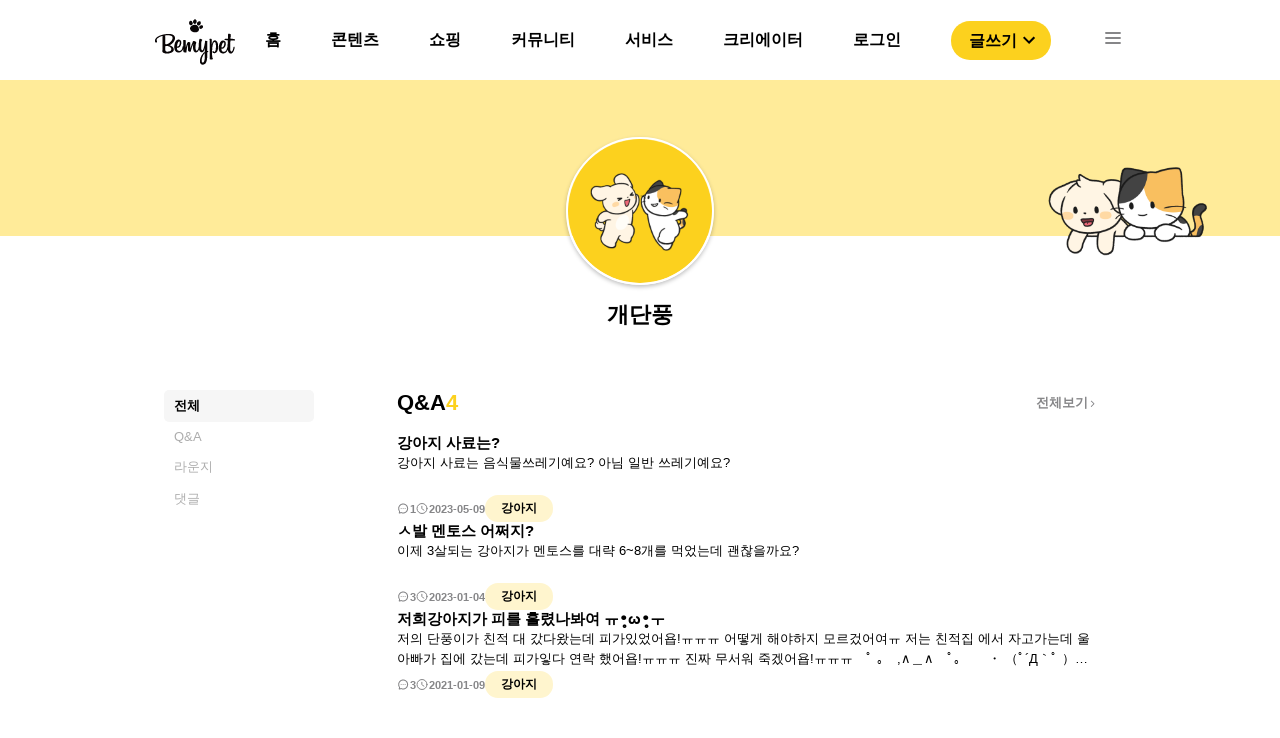

--- FILE ---
content_type: text/html; charset=utf-8
request_url: https://bemypet.kr/profile/7135
body_size: 6574
content:
<!DOCTYPE html><html><head><link rel="icon" href="/favicon.ico"/><link rel="apple-touch-icon" href="/icons/ICON_SHORTCUT.png"/><link rel="shortcut icon" href="/icons/ICON_SHORTCUT.png"/><script async="" src="https://pagead2.googlesyndication.com/pagead/js/adsbygoogle.js?client=ca-pub-4786722989459138" crossorigin="anonymous"></script><script>(function(w,d,s,l,i){w[l]=w[l]||[];w[l].push({'gtm.start':
                new Date().getTime(),event:'gtm.js'});var f=d.getElementsByTagName(s)[0],
                j=d.createElement(s),dl=l!='dataLayer'?'&l='+l:'';j.async=true;j.src=
                'https://www.googletagmanager.com/gtm.js?id='+i+dl;f.parentNode.insertBefore(j,f);
                })(window,document,'script','dataLayer','GTM-PNS8SVZ');</script><script type="text/javascript" src="https://static.nid.naver.com/js/naveridlogin_js_sdk_2.0.0.js" charSet="utf-8"></script><meta name="viewport" content="width=device-width"/><meta charSet="utf-8"/><title>개단풍의 프로필</title><link rel="shortcut icon" href="/favicon.ico"/><meta property="og:locale" content="ko_KR"/><meta property="og:site_name" content="비마이펫"/><meta property="og:type" content="website"/><meta property="og:url" content=""/><meta property="og:title" content="개단풍의 프로필"/><meta property="og:image" content="https://bff-images.bemypet.kr/static/assets/og_image.png"/><meta property="og:description" content="개단풍의 프로필"/><meta name="next-head-count" content="11"/><link rel="preload" href="/_next/static/css/c552b37c371c331c.css" as="style"/><link rel="stylesheet" href="/_next/static/css/c552b37c371c331c.css" data-n-g=""/><link rel="preload" href="/_next/static/css/a3c26f0e005bcedc.css" as="style"/><link rel="stylesheet" href="/_next/static/css/a3c26f0e005bcedc.css" data-n-p=""/><noscript data-n-css=""></noscript><script defer="" nomodule="" src="/_next/static/chunks/polyfills-5cd94c89d3acac5f.js"></script><script src="/_next/static/chunks/webpack-c19d07bd74f24b26.js" defer=""></script><script src="/_next/static/chunks/framework-47503b8bb4de6bb8.js" defer=""></script><script src="/_next/static/chunks/main-bdb52ca78900422f.js" defer=""></script><script src="/_next/static/chunks/pages/_app-3033711630aecef5.js" defer=""></script><script src="/_next/static/chunks/1412-f4dab389fc80ea9c.js" defer=""></script><script src="/_next/static/chunks/pages/profile/%5Bid%5D-3e59fb4d0ff6eed2.js" defer=""></script><script src="/_next/static/x9oOcPlBmWnHrin3h-u1J/_buildManifest.js" defer=""></script><script src="/_next/static/x9oOcPlBmWnHrin3h-u1J/_ssgManifest.js" defer=""></script><script src="/_next/static/x9oOcPlBmWnHrin3h-u1J/_middlewareManifest.js" defer=""></script></head><body><noscript><iframe src="https://www.googletagmanager.com/ns.html?id=GTM-PNS8SVZ" height="0" width="0" style="display:none;visibility:hidden"></iframe></noscript><div id="__next"><div class="Header_headerArea__tufnp" id="headerSection_1"><header class="Header_headerContainer__m5wGA"><div class="Header_contents__f5njA"><img src="/image/bemypet-logo.svg" class="Header_headerLogo__yE0Pv"/><nav class="Header_headerList__D3V50"><ul><li class="Header_headerLi__6LLa5"><a class="Header_defaultMenu__SriQk" href="/">홈</a><div></div><div class="Header_default__IWNR1"><div class="popper_popperContainer__OLokH"><div class="popper_popperMenuList__Hk3b2"><a class="popper_popperTab__LvzGS"><style data-emotion="css 9rt8oq">.css-9rt8oq{-webkit-user-select:none;-moz-user-select:none;-ms-user-select:none;user-select:none;width:1em;height:1em;display:inline-block;fill:currentColor;-webkit-flex-shrink:0;-ms-flex-negative:0;flex-shrink:0;-webkit-transition:fill 200ms cubic-bezier(0.4, 0, 0.2, 1) 0ms;transition:fill 200ms cubic-bezier(0.4, 0, 0.2, 1) 0ms;font-size:1.5rem;color:#FCD11E;}</style><svg class="MuiSvgIcon-root MuiSvgIcon-fontSizeMedium css-9rt8oq" focusable="false" aria-hidden="true" viewBox="0 0 24 24" data-testid="TrendingDownIcon"><path d="m16 18 2.29-2.29-4.88-4.88-4 4L2 7.41 3.41 6l6 6 4-4 6.3 6.29L22 12v6z"></path></svg><div class="popper_popperMenu__8QpIV">제품 탐색</div></a><hr class="popper_popperMenuDivider__j1QQj"/><a target="_blank" rel="noopener noreferrer" href="https://store.bemypet.kr/" class="popper_popperTab__LvzGS"><img src="/icons/shop/SHOP_CAT_BTN.svg"/><div class="popper_popperMenu__8QpIV">비마이펫 스토어</div></a></div></div></div></li><li class="Header_headerLi__6LLa5"><a class="Header_defaultMenu__SriQk" href="/content">콘텐츠</a><div></div><div class="Header_default__IWNR1"><div class="popper_popperContainer__OLokH"><div class="popper_popperMenuList__Hk3b2"><a class="popper_popperTab__LvzGS"><style data-emotion="css 9rt8oq">.css-9rt8oq{-webkit-user-select:none;-moz-user-select:none;-ms-user-select:none;user-select:none;width:1em;height:1em;display:inline-block;fill:currentColor;-webkit-flex-shrink:0;-ms-flex-negative:0;flex-shrink:0;-webkit-transition:fill 200ms cubic-bezier(0.4, 0, 0.2, 1) 0ms;transition:fill 200ms cubic-bezier(0.4, 0, 0.2, 1) 0ms;font-size:1.5rem;color:#FCD11E;}</style><svg class="MuiSvgIcon-root MuiSvgIcon-fontSizeMedium css-9rt8oq" focusable="false" aria-hidden="true" viewBox="0 0 24 24" data-testid="TrendingDownIcon"><path d="m16 18 2.29-2.29-4.88-4.88-4 4L2 7.41 3.41 6l6 6 4-4 6.3 6.29L22 12v6z"></path></svg><div class="popper_popperMenu__8QpIV">제품 탐색</div></a><hr class="popper_popperMenuDivider__j1QQj"/><a target="_blank" rel="noopener noreferrer" href="https://store.bemypet.kr/" class="popper_popperTab__LvzGS"><img src="/icons/shop/SHOP_CAT_BTN.svg"/><div class="popper_popperMenu__8QpIV">비마이펫 스토어</div></a></div></div></div></li><li class="Header_headerLi__6LLa5"><a class="Header_defaultMenu__SriQk" href="/shopping/situation">쇼핑</a><div></div><div class="Header_shopPopper__4_A07"><div class="popper_popperContainer__OLokH"><div class="popper_popperMenuList__Hk3b2"><a class="popper_popperTab__LvzGS"><style data-emotion="css 9rt8oq">.css-9rt8oq{-webkit-user-select:none;-moz-user-select:none;-ms-user-select:none;user-select:none;width:1em;height:1em;display:inline-block;fill:currentColor;-webkit-flex-shrink:0;-ms-flex-negative:0;flex-shrink:0;-webkit-transition:fill 200ms cubic-bezier(0.4, 0, 0.2, 1) 0ms;transition:fill 200ms cubic-bezier(0.4, 0, 0.2, 1) 0ms;font-size:1.5rem;color:#FCD11E;}</style><svg class="MuiSvgIcon-root MuiSvgIcon-fontSizeMedium css-9rt8oq" focusable="false" aria-hidden="true" viewBox="0 0 24 24" data-testid="TrendingDownIcon"><path d="m16 18 2.29-2.29-4.88-4.88-4 4L2 7.41 3.41 6l6 6 4-4 6.3 6.29L22 12v6z"></path></svg><div class="popper_popperMenu__8QpIV">제품 탐색</div></a><hr class="popper_popperMenuDivider__j1QQj"/><a target="_blank" rel="noopener noreferrer" href="https://store.bemypet.kr/" class="popper_popperTab__LvzGS"><img src="/icons/shop/SHOP_CAT_BTN.svg"/><div class="popper_popperMenu__8QpIV">비마이펫 스토어</div></a></div></div></div></li><li class="Header_headerLi__6LLa5"><a class="Header_defaultMenu__SriQk" href="/community">커뮤니티</a><div></div><div class="Header_default__IWNR1"><div class="popper_popperContainer__OLokH"><div class="popper_popperMenuList__Hk3b2"><a class="popper_popperTab__LvzGS"><style data-emotion="css 9rt8oq">.css-9rt8oq{-webkit-user-select:none;-moz-user-select:none;-ms-user-select:none;user-select:none;width:1em;height:1em;display:inline-block;fill:currentColor;-webkit-flex-shrink:0;-ms-flex-negative:0;flex-shrink:0;-webkit-transition:fill 200ms cubic-bezier(0.4, 0, 0.2, 1) 0ms;transition:fill 200ms cubic-bezier(0.4, 0, 0.2, 1) 0ms;font-size:1.5rem;color:#FCD11E;}</style><svg class="MuiSvgIcon-root MuiSvgIcon-fontSizeMedium css-9rt8oq" focusable="false" aria-hidden="true" viewBox="0 0 24 24" data-testid="TrendingDownIcon"><path d="m16 18 2.29-2.29-4.88-4.88-4 4L2 7.41 3.41 6l6 6 4-4 6.3 6.29L22 12v6z"></path></svg><div class="popper_popperMenu__8QpIV">제품 탐색</div></a><hr class="popper_popperMenuDivider__j1QQj"/><a target="_blank" rel="noopener noreferrer" href="https://store.bemypet.kr/" class="popper_popperTab__LvzGS"><img src="/icons/shop/SHOP_CAT_BTN.svg"/><div class="popper_popperMenu__8QpIV">비마이펫 스토어</div></a></div></div></div></li><li class="Header_headerLi__6LLa5"><a class="Header_defaultMenu__SriQk" href="https://tools.bemypet.kr/">서비스</a><div></div><div class="Header_default__IWNR1"><div class="popper_popperContainer__OLokH"><div class="popper_popperMenuList__Hk3b2"><a class="popper_popperTab__LvzGS"><style data-emotion="css 9rt8oq">.css-9rt8oq{-webkit-user-select:none;-moz-user-select:none;-ms-user-select:none;user-select:none;width:1em;height:1em;display:inline-block;fill:currentColor;-webkit-flex-shrink:0;-ms-flex-negative:0;flex-shrink:0;-webkit-transition:fill 200ms cubic-bezier(0.4, 0, 0.2, 1) 0ms;transition:fill 200ms cubic-bezier(0.4, 0, 0.2, 1) 0ms;font-size:1.5rem;color:#FCD11E;}</style><svg class="MuiSvgIcon-root MuiSvgIcon-fontSizeMedium css-9rt8oq" focusable="false" aria-hidden="true" viewBox="0 0 24 24" data-testid="TrendingDownIcon"><path d="m16 18 2.29-2.29-4.88-4.88-4 4L2 7.41 3.41 6l6 6 4-4 6.3 6.29L22 12v6z"></path></svg><div class="popper_popperMenu__8QpIV">제품 탐색</div></a><hr class="popper_popperMenuDivider__j1QQj"/><a target="_blank" rel="noopener noreferrer" href="https://store.bemypet.kr/" class="popper_popperTab__LvzGS"><img src="/icons/shop/SHOP_CAT_BTN.svg"/><div class="popper_popperMenu__8QpIV">비마이펫 스토어</div></a></div></div></div></li><li class="Header_headerLi__6LLa5"><a class="Header_defaultMenu__SriQk" href="/partnership">크리에이터</a><div></div><div class="Header_default__IWNR1"><div class="popper_popperContainer__OLokH"><div class="popper_popperMenuList__Hk3b2"><a class="popper_popperTab__LvzGS"><style data-emotion="css 9rt8oq">.css-9rt8oq{-webkit-user-select:none;-moz-user-select:none;-ms-user-select:none;user-select:none;width:1em;height:1em;display:inline-block;fill:currentColor;-webkit-flex-shrink:0;-ms-flex-negative:0;flex-shrink:0;-webkit-transition:fill 200ms cubic-bezier(0.4, 0, 0.2, 1) 0ms;transition:fill 200ms cubic-bezier(0.4, 0, 0.2, 1) 0ms;font-size:1.5rem;color:#FCD11E;}</style><svg class="MuiSvgIcon-root MuiSvgIcon-fontSizeMedium css-9rt8oq" focusable="false" aria-hidden="true" viewBox="0 0 24 24" data-testid="TrendingDownIcon"><path d="m16 18 2.29-2.29-4.88-4.88-4 4L2 7.41 3.41 6l6 6 4-4 6.3 6.29L22 12v6z"></path></svg><div class="popper_popperMenu__8QpIV">제품 탐색</div></a><hr class="popper_popperMenuDivider__j1QQj"/><a target="_blank" rel="noopener noreferrer" href="https://store.bemypet.kr/" class="popper_popperTab__LvzGS"><img src="/icons/shop/SHOP_CAT_BTN.svg"/><div class="popper_popperMenu__8QpIV">비마이펫 스토어</div></a></div></div></div></li><li class="Header_headerLi__6LLa5"><a class="Header_defaultMenu__SriQk" href="/login">로그인</a><div></div><div class="Header_default__IWNR1"><div class="popper_popperContainer__OLokH"><div class="popper_popperMenuList__Hk3b2"><a class="popper_popperTab__LvzGS"><style data-emotion="css 9rt8oq">.css-9rt8oq{-webkit-user-select:none;-moz-user-select:none;-ms-user-select:none;user-select:none;width:1em;height:1em;display:inline-block;fill:currentColor;-webkit-flex-shrink:0;-ms-flex-negative:0;flex-shrink:0;-webkit-transition:fill 200ms cubic-bezier(0.4, 0, 0.2, 1) 0ms;transition:fill 200ms cubic-bezier(0.4, 0, 0.2, 1) 0ms;font-size:1.5rem;color:#FCD11E;}</style><svg class="MuiSvgIcon-root MuiSvgIcon-fontSizeMedium css-9rt8oq" focusable="false" aria-hidden="true" viewBox="0 0 24 24" data-testid="TrendingDownIcon"><path d="m16 18 2.29-2.29-4.88-4.88-4 4L2 7.41 3.41 6l6 6 4-4 6.3 6.29L22 12v6z"></path></svg><div class="popper_popperMenu__8QpIV">제품 탐색</div></a><hr class="popper_popperMenuDivider__j1QQj"/><a target="_blank" rel="noopener noreferrer" href="https://store.bemypet.kr/" class="popper_popperTab__LvzGS"><img src="/icons/shop/SHOP_CAT_BTN.svg"/><div class="popper_popperMenu__8QpIV">비마이펫 스토어</div></a></div></div></div></li><li><button class="Header_writeBtn__UbVMU">글쓰기<style data-emotion="css vubbuv">.css-vubbuv{-webkit-user-select:none;-moz-user-select:none;-ms-user-select:none;user-select:none;width:1em;height:1em;display:inline-block;fill:currentColor;-webkit-flex-shrink:0;-ms-flex-negative:0;flex-shrink:0;-webkit-transition:fill 200ms cubic-bezier(0.4, 0, 0.2, 1) 0ms;transition:fill 200ms cubic-bezier(0.4, 0, 0.2, 1) 0ms;font-size:1.5rem;}</style><svg class="MuiSvgIcon-root MuiSvgIcon-fontSizeMedium css-vubbuv" focusable="false" aria-hidden="true" viewBox="0 0 24 24" data-testid="ExpandMoreOutlinedIcon"><path d="M16.59 8.59 12 13.17 7.41 8.59 6 10l6 6 6-6-1.41-1.41z"></path></svg></button></li><li><img src="/icons/ICON-24px-Menu.svg" class="Header_listImg__TkxHn"/></li></ul></nav></div><div class="TopMenu_menuList__AMnXb"><div class="TopMenu_menuWrapper__L1uFn"><div class="TopMenu_headerLi__K58vU"><a class="TopMenu_defaultMenu__gPZP3" href="/"><div>홈</div></a></div><div class="TopMenu_headerLi__K58vU"><a class="TopMenu_defaultMenu__gPZP3" href="/content"><div>콘텐츠</div></a></div><div class="TopMenu_headerLi__K58vU"><a class="TopMenu_defaultMenu__gPZP3" href="/shopping/situation"><div>쇼핑</div></a></div><div class="TopMenu_headerLi__K58vU"><a class="TopMenu_defaultMenu__gPZP3" href="/community"><div>커뮤니티</div></a></div><div class="TopMenu_headerLi__K58vU"><a class="TopMenu_defaultMenu__gPZP3" href="https://tools.bemypet.kr/"><div>서비스</div></a></div><div class="TopMenu_headerLi__K58vU"><a class="TopMenu_defaultMenu__gPZP3" href="/partnership"><div>크리에이터</div></a></div></div></div></header></div><nav class="Nav_NavContainerOff__peMCf"><div><div class="Nav_NavMenu__ycTIB"><img src="/image/bemypet-logo.svg" class="Nav_NavLogo__0OwzY"/><img src="/icons/ICON-24px-CLOSE1.svg" class="Nav_NavCloseBtn__WkiLr"/><div class="Nav_buttonWrapper__2EKT4"><button class="Nav_loginButton__fPKXF">로그인</button><button class="Nav_loginButton__fPKXF">글쓰기</button></div><div class="Nav_NavList__K5UDv"><ul><li class="Nav_listOn__oGZwZ"><div>콘텐츠</div><img src="/icons/ICON_NAV_OPEN.svg"/></li><div class="Nav_testWrapper__ugRq9"><ul class="Nav_subListWrapper__nnuae"><li class="Nav_subList__8Ny2L"><a href="/content">콘텐츠 탐색</a></li><li class="Nav_subList__8Ny2L"><a target="_blank" rel="noopener noreferrer" href="https://mypetlife.co.kr/">지식 정보 콘텐츠</a><img src="/icons/NAV_WINDOW_ICON.svg"/></li><li class="Nav_subList__8Ny2L"><a target="_blank" rel="noopener noreferrer" href="https://creators.mypetlife.co.kr/">크리에이터 콘텐츠</a><img src="/icons/NAV_WINDOW_ICON.svg"/></li></ul></div></ul><ul><li class="Nav_listOn__oGZwZ"><div>쇼핑</div><img src="/icons/ICON_NAV_OPEN.svg"/></li><div class="Nav_testWrapper__ugRq9"><ul class="Nav_subListWrapper__nnuae"><li class="Nav_subList__8Ny2L"><a href="/shopping/situation?pet_type=dog&amp;q=1&amp;p=20">제품 탐색</a></li><li class="Nav_subList__8Ny2L"><a target="_blank" rel="noopener noreferrer" href="https://store.bemypet.kr/">비마이펫 스토어</a><img src="/icons/NAV_WINDOW_ICON.svg"/></li><li class="Nav_subList__8Ny2L"><a target="_blank" rel="noopener noreferrer" href="https://cbh.bemypet.kr/">동물 등록 &amp; 외장칩 </a><img src="/icons/NAV_WINDOW_ICON.svg"/></li></ul></div></ul><ul><li class="Nav_listOn__oGZwZ"><a href="/qapage?p=1">커뮤니티</a></li><div class="Nav_testWrapper__ugRq9"><ul class="Nav_subListWrapper__nnuae"></ul></div></ul><ul><li class="Nav_listOn__oGZwZ"><a href="https://tools.bemypet.kr/">서비스</a></li><div class="Nav_testWrapper__ugRq9"><ul class="Nav_subListWrapper__nnuae"></ul></div></ul><ul><li class="Nav_listOn__oGZwZ"><a href="/partnership">크리에이터 서비스 </a></li><div class="Nav_testWrapper__ugRq9"><ul class="Nav_subListWrapper__nnuae"></ul></div></ul></div></div></div></nav><div class="profileLayout_profileLayoutContainer__LeuXg"><div class="profileBG_profileBGContainer__b5xk0"><img src="/image/profile/PROFILE_BG.png"/></div><div class="profileImage_profileImageContainer__kVIDU"><img src="/image/profile/NO_PROFILE_EDIT.png" class="profileImage_profileImage__fPjNF"/></div><div class="floatingImage_floatingImageContainer__ODevD"><img src="/image/profile/PROFILE_TOGETHER.png"/></div><div class="profileInfoSection_profileInfoSectionContainer__PIUaH"><div class="profileName_nickname__7GKPS">개단풍</div><div class="profileDesc_description__dQG4E"></div></div><nav class="profileHeader_profileHeaderWrapper__B6yZ1"><ul><li class="profileHeader_activeTab__qBqld"><a href="/profile/7135">전체</a></li><li class="profileHeader_defaultTab__69GMc"><a href="/profile/7135/questions">Q&amp;A</a></li><li class="profileHeader_defaultTab__69GMc"><a href="/profile/7135/profile_lounge">라운지</a></li><li class="profileHeader_defaultTab__69GMc"><a href="/profile/7135/comment">댓글</a></li></ul></nav><div class="profileLayout_profileLayoutContent__RspFd"><ul class="sidebar_sideBarContainer__PVxaP"><li class="sidebar_activeTab__uMMyZ"><a href="/profile/7135">전체</a></li><li class="sidebar_defaultTab__VISko"><a href="/profile/7135/questions">Q&amp;A</a></li><li class="sidebar_defaultTab__VISko"><a href="/profile/7135/profile_lounge">라운지</a></li><li class="sidebar_defaultTab__VISko"><a href="/profile/7135/comment">댓글</a></li></ul><div class="profileLayout_childrenWrapper__XWuFQ"><div class="profile_tabTitleWrapper__32Wio"><div class="profile_titleData__n6o02"><div class="tabTitle_title__5yEm_">Q&amp;A</div><div class="profile_count__AB_Ol">4</div></div><a class="moreButton_moreLink__LtqJa" href="/profile/7135/questions">전체보기 <img src="/icons/profile/ICON_MORE.svg"/></a></div><div class="profile_questionsWrapper__7GKFU"><div class="questions_questionsContainer__0o5iI"><div class="questions_questionLeftSection__hCuP7"><div class="questions_questionTitle__SR8b1">강아지 사료는?</div><div class="questions_questionContent__uUVNb">강아지 사료는 음식물쓰레기예요?
아님 일반 쓰레기예요?</div><div class="questions_questionInfo__Np2DN"><div class="commentCount_commentCountContainer__I_9dm"><img src="/icons/profile/ICON_COMMENT.svg"/><div class="commentCount_count__5sHV2">1</div></div><div class="timeStamp_timeStampContainer__sPy_0"><img src="/icons/profile/ICON_CLOCK.svg"/><div class="timeStamp_date__jgf0O">2023-05-09</div></div><div class="animalLabel_label___5Dy1">강아지</div></div></div></div><div class="questions_questionsContainer__0o5iI"><div class="questions_questionLeftSection__hCuP7"><div class="questions_questionTitle__SR8b1">ㅅ발 멘토스 어쩌지?</div><div class="questions_questionContent__uUVNb">이제 3살되는 강아지가 멘토스를 대략 6~8개를 먹었는데 괜찮을까요?</div><div class="questions_questionInfo__Np2DN"><div class="commentCount_commentCountContainer__I_9dm"><img src="/icons/profile/ICON_COMMENT.svg"/><div class="commentCount_count__5sHV2">3</div></div><div class="timeStamp_timeStampContainer__sPy_0"><img src="/icons/profile/ICON_CLOCK.svg"/><div class="timeStamp_date__jgf0O">2023-01-04</div></div><div class="animalLabel_label___5Dy1">강아지</div></div></div></div><div class="questions_questionsContainer__0o5iI"><div class="questions_questionLeftSection__hCuP7"><div class="questions_questionTitle__SR8b1">저희강아지가 피를 흘렸나봐여  ㅠ•̥ω•̥ㅜ</div><div class="questions_questionContent__uUVNb">저의 단풍이가 친적 대 갔다왔는데 피가있었어욥!ㅠㅠㅠ 어떻게 해야하지 모르겄어여ㅠ 저는 친적집 에서 자고가는데 울 아빠가 집에 갔는데 피가잏다 연락 했어욥!ㅠㅠㅠ  진짜 무서워 죽겠어욥!ㅠㅠㅠ　ﾟ ｡　,∧＿∧　ﾟ。 
　・       （ﾟ´Д｀ﾟ ）。 
           （つ　　       ⊃　
        　　　ヾ(⌒ﾉ 
              　　　　　` J
어떻해여 진짜로!?ㅠㅠㅠㅜ
</div><div class="questions_questionInfo__Np2DN"><div class="commentCount_commentCountContainer__I_9dm"><img src="/icons/profile/ICON_COMMENT.svg"/><div class="commentCount_count__5sHV2">3</div></div><div class="timeStamp_timeStampContainer__sPy_0"><img src="/icons/profile/ICON_CLOCK.svg"/><div class="timeStamp_date__jgf0O">2021-01-09</div></div><div class="animalLabel_label___5Dy1">강아지</div></div></div></div></div><div class="profile_tabTitleWrapper__32Wio"><div class="profile_titleData__n6o02"><div class="tabTitle_title__5yEm_">라운지</div><div class="profile_count__AB_Ol">2</div></div><a class="moreButton_moreLink__LtqJa" href="/profile/7135/profile_lounge">전체보기 <img src="/icons/profile/ICON_MORE.svg"/></a></div><div class="profile_loungeCardWrapper__idHkT"><div class="loungeCard_loungeCardContainer__j9HuG"><div class="loungeCard_loungeThumbnail__Qkbbw"><img src="https://bff-images.bemypet.kr/media/cache/ca/ed/caeddfeb8836347e3e84c0aba7dac1df.jpg"/></div><div class="loungeCard_loungeTitle__i5Uwx">강아지 발 빨간 거 다친건가 ㅅ발
ㅈ됐다</div><div class="loungeCard_loungeInfo__dvI3t"><div class="commentCount_commentCountContainer__I_9dm"><img src="/icons/profile/ICON_COMMENT.svg"/><div class="commentCount_count__5sHV2">1</div></div><div class="timeStamp_timeStampContainer__sPy_0"><img src="/icons/profile/ICON_CLOCK.svg"/><div class="timeStamp_date__jgf0O">2023-01-09</div></div></div></div><div class="loungeCard_loungeCardContainer__j9HuG"><div class="loungeCard_loungeThumbnail__Qkbbw"><img src="https://bff-images.bemypet.kr/media/cache/3b/72/3b72ded1febe34d1031bc84e2514ad84.jpg"/></div><div class="loungeCard_loungeTitle__i5Uwx">그렇게 싫은가?(쩝....)</div><div class="loungeCard_loungeInfo__dvI3t"><div class="commentCount_commentCountContainer__I_9dm"><img src="/icons/profile/ICON_COMMENT.svg"/><div class="commentCount_count__5sHV2">1</div></div><div class="timeStamp_timeStampContainer__sPy_0"><img src="/icons/profile/ICON_CLOCK.svg"/><div class="timeStamp_date__jgf0O">2023-01-09</div></div></div></div></div><div class="profile_tabTitleWrapper__32Wio"><div class="profile_titleData__n6o02"><div class="tabTitle_title__5yEm_">댓글</div><div class="profile_count__AB_Ol">3</div></div><a class="moreButton_moreLink__LtqJa" href="/profile/7135/comment">전체보기 <img src="/icons/profile/ICON_MORE.svg"/></a></div><div class="profile_commentWrapper__kbIvC"><div class="comment_commentContainer__JDAm0"><div class="comment_commentTopSection__zfUdk"><div class="timeStamp_timeStampContainer__sPy_0"><img src="/icons/profile/ICON_CLOCK.svg"/><div class="timeStamp_date__jgf0O">2020-11-08</div></div><div class="comment_communityLabelWrapper___WoFQ"><div class="communityLabel_label__9_X2i">라운지</div></div></div><div class="comment_comment__Yk2Ge">어떻게여ㅠㅠ
건강 한지 잘보살펴 줘아
되겠는데여?</div><div class="comment_commentInfo__MhMlc"><div style="display:flex;gap:13px;align-items:center"><div class="comment_parentContent__0aJee">강아지가초코를먹었어요ㅠㅠ</div></div><div class="commentCount_commentCountContainer__I_9dm"><img src="/icons/profile/ICON_COMMENT.svg"/><div class="commentCount_count__5sHV2">5</div></div></div></div><div class="comment_commentContainer__JDAm0"><div class="comment_commentTopSection__zfUdk"><div class="timeStamp_timeStampContainer__sPy_0"><img src="/icons/profile/ICON_CLOCK.svg"/><div class="timeStamp_date__jgf0O">2020-11-06</div></div><div class="comment_communityLabelWrapper___WoFQ"><div class="communityLabel_label__9_X2i">라운지</div></div></div><div class="comment_comment__Yk2Ge">아 네.....</div><div class="comment_commentInfo__MhMlc"><div style="display:flex;gap:13px;align-items:center"><img src="https://bff-images.bemypet.kr/media/cache/7d/9a/7d9a3716cf6e44625da5a32749795d43.jpg" class="comment_parentThumbnail__bkQAb"/><div class="comment_parentContent__0aJee">저의 게가 똥을 먹는데 어떻게해야할까요?</div></div><div class="commentCount_commentCountContainer__I_9dm"><img src="/icons/profile/ICON_COMMENT.svg"/><div class="commentCount_count__5sHV2">2</div></div></div></div><div class="comment_commentContainer__JDAm0"><div class="comment_commentTopSection__zfUdk"><div class="timeStamp_timeStampContainer__sPy_0"><img src="/icons/profile/ICON_CLOCK.svg"/><div class="timeStamp_date__jgf0O">2020-11-04</div></div><div class="comment_communityLabelWrapper___WoFQ"><div class="communityLabel_label__9_X2i">라운지</div></div></div><div class="comment_comment__Yk2Ge">어떻게여ㅠㅜ
겨속그러면 
병원에 가는게 좋겠어여!</div><div class="comment_commentInfo__MhMlc"><div style="display:flex;gap:13px;align-items:center"><div class="comment_parentContent__0aJee">고양이 팔이 문에 끼었어요ㅠㅠ</div></div><div class="commentCount_commentCountContainer__I_9dm"><img src="/icons/profile/ICON_COMMENT.svg"/><div class="commentCount_count__5sHV2">7</div></div></div></div></div></div></div></div><footer class="Footer_FooterContainer__JSAoJ"><div class="Footer_FooterBlock__886Zp"> </div><div class="Footer_contents__ul6nm"><ul><li><a class="Footer_defaultMenu__fGlq0" href="https://corp.bemypet.kr">회사소개</a></li><li><a class="Footer_defaultMenu__fGlq0" href="https://corp.bemypet.kr/business">제휴제안</a></li><li><a class="Footer_defaultMenu__fGlq0" href="https://corp.bemypet.kr/tos">이용약관</a></li><li><a class="Footer_defaultMenu__fGlq0" href="https://corp.bemypet.kr/privacy-policy">개인정보처리방침</a></li><li><a class="Footer_defaultMenu__fGlq0" href="/partnership">크리에이터 신청</a></li></ul><ul><li><a target="_blank" rel="noopener noreferrer" href="https://instagram.com/bemypet.official"><img class="Footer_footerIcon__bo_UL" src="/icons/ICON_NEW_INSTAGRAM.png" srcSet="/icons/footer/M_FOOTER_INSTAGRAM.png 1x,/icons/footer/M_FOOTER_INSTAGRAM@2x.png 2x,/icons/footer/M_FOOTER_INSTAGRAM@3x.png 3x"/></a></li><li><a target="_blank" rel="noopener noreferrer" href="https://www.youtube.com/channel/UClljZ2pw3YZFVGq6EQgJVyQ"><img class="Footer_footerIcon__bo_UL" src="/icons/ICON_NEW_YOUTUBE.png" srcSet="/icons/footer/M_FOOTER_YOUTUBE.png 1x,/icons/footer/M_FOOTER_YOUTUBE@2x.png 2x,/icons/footer/M_FOOTER_YOUTUBE@3x.png 3x"/></a></li><li><a target="_blank" rel="noopener noreferrer" href="https://www.facebook.com/bemypetkr"><img class="Footer_footerIcon__bo_UL" src="/icons/ICON_NEW_FACEBOOK.png" srcSet="/icons/footer/M_FOOTER_FACEBOOK.png 1x,/icons/footer/M_FOOTER_FACEBOOK@2x.png 2x,/icons/footer/M_FOOTER_FACEBOOK@3x.png 3x"/></a></li><li><a target="_blank" rel="noopener noreferrer" href="https://play.google.com/store/apps/details?id=kr.bemypet.bemypet_main_app&amp;utm_source=mainwebsite&amp;utm_campaign=initial&amp;pcampaignid=pcampaignidMKT-Other-global-all-co-prtnr-py-PartBadge-Mar2515-1"><img class="Footer_footerIcon__bo_UL" src="/icons/ICON_NEW_GOOGLEPLAY.png" srcSet="/icons/footer/M_FOOTER_GOOGLE.png 1x,/icons/footer/M_FOOTER_GOOGLE@2x.png 2x,/icons/footer/M_FOOTER_GOOGLE@3x.png 3x"/></a></li><li><a target="_blank" rel="noopener noreferrer" href="https://apps.apple.com/kr/app/비마이펫-반려동물-지식정보-플랫폼/id1506523332?&amp;utm_source=mainwebsite&amp;utm_campaign=initial"><img class="Footer_footerIcon__bo_UL" src="/icons/ICON_NEW_APPLE.png" srcSet="/icons/footer/M_FOOTER_APPLE.png 1x,/icons/footer/M_FOOTER_APPLE@2x.png 2x,/icons/footer/M_FOOTER_APPLE@3x.png 3x"/></a></li></ul></div></footer></div><script id="__NEXT_DATA__" type="application/json">{"props":{"pageProps":{"profileData":{"name":"개단풍","user_type":"member","creator":null,"profile_image":null,"description":null,"vet":null},"questionData":{"count":4,"next":"https://api.bemypet.kr/members/7135/questions/?offset=3\u0026size=3","previous":null,"results":[{"id":75504,"title":"강아지 사료는?","content":"강아지 사료는 음식물쓰레기예요?\n아님 일반 쓰레기예요?","category":{"id":8,"name":"강아지"},"tags":[],"video_status":"COMPLETED","featured_media":null,"created_at":"2023-05-09T17:58:22.187653+09:00","answer_count":1},{"id":73946,"title":"ㅅ발 멘토스 어쩌지?","content":"이제 3살되는 강아지가 멘토스를 대략 6~8개를 먹었는데 괜찮을까요?","category":{"id":8,"name":"강아지"},"tags":[],"video_status":"COMPLETED","featured_media":null,"created_at":"2023-01-04T16:02:28.403043+09:00","answer_count":3},{"id":69373,"title":"저희강아지가 피를 흘렸나봐여  ㅠ•̥ω•̥ㅜ","content":"저의 단풍이가 친적 대 갔다왔는데 피가있었어욥!ㅠㅠㅠ 어떻게 해야하지 모르겄어여ㅠ 저는 친적집 에서 자고가는데 울 아빠가 집에 갔는데 피가잏다 연락 했어욥!ㅠㅠㅠ  진짜 무서워 죽겠어욥!ㅠㅠㅠ　ﾟ ｡　,∧＿∧　ﾟ。 \r\n　・       （ﾟ´Д｀ﾟ ）。 \r\n           （つ　　       ⊃　\r\n        　　　ヾ(⌒ﾉ \r\n              　　　　　` J\n어떻해여 진짜로!?ㅠㅠㅠㅜ\n","category":{"id":8,"name":"강아지"},"tags":[],"video_status":"COMPLETED","featured_media":null,"created_at":"2021-01-09T21:07:28.396888+09:00","answer_count":3}]},"loungeData":{"count":2,"next":null,"previous":null,"results":[{"id":74010,"title":"강아지 발 빨간 거 다친건가 ㅅ발\nㅈ됐다","video_status":"COMPLETED","featured_media":{"id":6416,"source_category":"all","source_url":"https://bff-images.bemypet.kr/media/medias/all/625-image_picker353438668516686825.jpg","video_url":null,"video_proxy_url":null,"thumbnail_url":"https://bff-images.bemypet.kr/media/cache/08/c9/08c96ddb521523209c57b905086b8c92.jpg","sns_thumbnail_url":"https://bff-images.bemypet.kr/media/cache/ca/ed/caeddfeb8836347e3e84c0aba7dac1df.jpg","created_at":"2023-01-09T23:02:37.550134+09:00","updated_at":"2023-01-09T23:02:37.550189+09:00"},"created_at":"2023-01-09T23:02:37.692171+09:00","comment_count":1},{"id":74009,"title":"그렇게 싫은가?(쩝....)","video_status":"COMPLETED","featured_media":{"id":6415,"source_category":"all","source_url":"https://bff-images.bemypet.kr/media/medias/all/768-image_picker959723134075971922.jpg","video_url":null,"video_proxy_url":null,"thumbnail_url":"https://bff-images.bemypet.kr/media/cache/40/03/40034a25a8c799005c276fc8aba09942.jpg","sns_thumbnail_url":"https://bff-images.bemypet.kr/media/cache/3b/72/3b72ded1febe34d1031bc84e2514ad84.jpg","created_at":"2023-01-09T22:56:38.778371+09:00","updated_at":"2023-01-09T22:56:38.778414+09:00"},"created_at":"2023-01-09T22:56:38.783811+09:00","comment_count":1}]},"commentData":{"count":3,"next":null,"previous":null,"results":[{"community_type":"QNA","content":"어떻게여ㅠㅠ\n건강 한지 잘보살펴 줘아\n되겠는데여?","created_at":"2020-11-08T19:45:51.787436+09:00","community_post":{"id":68724,"title":"강아지가초코를먹었어요ㅠㅠ","video_status":"COMPLETED","featured_media":null,"created_at":"2020-11-08T16:35:05.971143+09:00","comment_count":5}},{"community_type":"QNA","content":"아 네.....","created_at":"2020-11-06T18:14:31.538144+09:00","community_post":{"id":68713,"title":"저의 게가 똥을 먹는데 어떻게해야할까요?","video_status":"COMPLETED","featured_media":{"id":372,"source_category":"all","source_url":"https://bff-images.bemypet.kr/media/medias/all/165-image_picker7795776076739848993.jpg","video_url":null,"video_proxy_url":null,"thumbnail_url":"https://bff-images.bemypet.kr/media/cache/7d/9a/7d9a3716cf6e44625da5a32749795d43.jpg","sns_thumbnail_url":"https://bff-images.bemypet.kr/media/cache/15/fa/15fac604fd0bfdedb3ff2f45df653c32.jpg","created_at":"2020-11-04T20:07:10.174574+09:00","updated_at":"2020-11-04T20:07:10.174624+09:00"},"created_at":"2020-11-04T20:07:10.179225+09:00","comment_count":2}},{"community_type":"QNA","content":"어떻게여ㅠㅜ\n겨속그러면 \n병원에 가는게 좋겠어여!","created_at":"2020-11-04T20:02:28.263512+09:00","community_post":{"id":68709,"title":"고양이 팔이 문에 끼었어요ㅠㅠ","video_status":"COMPLETED","featured_media":null,"created_at":"2020-11-03T21:07:02.080268+09:00","comment_count":7}}]},"test":"7135"},"__N_SSP":true},"page":"/profile/[id]","query":{"id":"7135"},"buildId":"x9oOcPlBmWnHrin3h-u1J","isFallback":false,"gssp":true,"scriptLoader":[]}</script></body></html>

--- FILE ---
content_type: text/html; charset=utf-8
request_url: https://www.google.com/recaptcha/api2/aframe
body_size: 266
content:
<!DOCTYPE HTML><html><head><meta http-equiv="content-type" content="text/html; charset=UTF-8"></head><body><script nonce="1EUhBOP6UEUfc-1lwYhnbw">/** Anti-fraud and anti-abuse applications only. See google.com/recaptcha */ try{var clients={'sodar':'https://pagead2.googlesyndication.com/pagead/sodar?'};window.addEventListener("message",function(a){try{if(a.source===window.parent){var b=JSON.parse(a.data);var c=clients[b['id']];if(c){var d=document.createElement('img');d.src=c+b['params']+'&rc='+(localStorage.getItem("rc::a")?sessionStorage.getItem("rc::b"):"");window.document.body.appendChild(d);sessionStorage.setItem("rc::e",parseInt(sessionStorage.getItem("rc::e")||0)+1);localStorage.setItem("rc::h",'1768563361526');}}}catch(b){}});window.parent.postMessage("_grecaptcha_ready", "*");}catch(b){}</script></body></html>

--- FILE ---
content_type: image/svg+xml
request_url: https://bemypet.kr/icons/profile/ICON_MORE.svg
body_size: 259
content:
<svg width="9" height="10" viewBox="0 0 9 10" fill="none" xmlns="http://www.w3.org/2000/svg">
<g clip-path="url(#clip0_6164_22175)">
<path d="M2.7711 8.70229C2.95485 8.88604 3.2511 8.88604 3.43485 8.70229L6.5511 5.58604C6.69735 5.43979 6.69735 5.20354 6.5511 5.05729L3.43485 1.94104C3.2511 1.75729 2.95485 1.75729 2.7711 1.94104C2.58735 2.12479 2.58735 2.42104 2.7711 2.60479L5.4861 5.32354L2.76735 8.04229C2.58735 8.22229 2.58735 8.52229 2.7711 8.70229V8.70229Z" fill="#868688"/>
</g>
<defs>
<clipPath id="clip0_6164_22175">
<rect width="9" height="9" fill="white" transform="translate(0 0.823486)"/>
</clipPath>
</defs>
</svg>


--- FILE ---
content_type: application/javascript; charset=utf-8
request_url: https://bemypet.kr/_next/static/x9oOcPlBmWnHrin3h-u1J/_buildManifest.js
body_size: 3670
content:
self.__BUILD_MANIFEST=function(s,c,a,e,t,i,n,p,o,d,g,b,r,f,u,m,h,k,j,y,l,_,w,q,H,v,x,B,I,F,A,D,E,L,M,N,S,T,U,C,P,z,G){return{__rewrites:{beforeFiles:[],afterFiles:[{source:"/__/auth/:path*"},{source:"/media/:path*"}],fallback:[]},"/":[e,"static/css/f95f4fd56bec3f20.css","static/chunks/pages/index-e6c0276d81389208.js"],"/404":["static/css/99bf21e48a056c2e.css","static/chunks/pages/404-efa57bed75751bff.js"],"/_error":["static/chunks/pages/_error-785557186902809b.js"],"/account":[s,"static/css/3e2c24bcf96b7da9.css","static/chunks/pages/account-ffdc2e6146dfe781.js"],"/account/callback":[s,q,"static/chunks/pages/account/callback-a6643e801c2bb7fa.js"],"/campaign":[t,e,h,"static/css/3c05fadce57d2b3a.css","static/chunks/pages/campaign-ce176196d8f68967.js"],"/campaign/[id]":[s,c,a,i,n,p,o,d,g,r,"static/chunks/4938-42ce0dea04a48262.js","static/css/4420c0f458e62420.css","static/chunks/pages/campaign/[id]-11e79625ae64b885.js"],"/campaign-confirmation":[s,c,n,o,d,g,r,"static/css/4d0f9bc546ca6a37.css","static/chunks/pages/campaign-confirmation-2293da842d744cf8.js"],"/campaign-confirmation/confirmBtn":["static/css/5fdeddf63c20c5ac.css","static/chunks/pages/campaign-confirmation/confirmBtn-feebc892889cf5ad.js"],"/campaign-submission":[s,a,i,n,p,d,g,"static/css/ce023ece21c234d2.css","static/chunks/pages/campaign-submission-2bca104777a4ad9a.js"],"/certify":[q,"static/chunks/pages/certify-df306cb1c6bce8b9.js"],"/community":[c,a,t,e,o,b,f,H,v,"static/css/3d96bce583e02a50.css","static/chunks/pages/community-2986e981eda19192.js"],"/content":[t,e,I,"static/chunks/pages/content-571e5537fd59c541.js"],"/content/catlab":[t,j,"static/chunks/pages/content/catlab-b4c27d6d6a17edfa.js"],"/content/contentHeader":["static/css/de52cdc083714581.css","static/chunks/pages/content/contentHeader-54c17371a5c5066c.js"],"/content/doglab":[t,j,"static/chunks/pages/content/doglab-b392dab1b13b929b.js"],"/content/jaebo":[t,e,I,"static/chunks/pages/content/jaebo-0d33fd3ad5f01bff.js"],"/content/news":[t,j,"static/chunks/pages/content/news-05aa5d5026ae3c6d.js"],"/content/productlab":[t,j,"static/chunks/pages/content/productlab-4b18591551fbad30.js"],"/creators/no_webtoon_series":["static/css/6432cbde838cf789.css","static/chunks/pages/creators/no_webtoon_series-51fb519a3f1793e0.js"],"/creators/webtoon_modify":[u,s,c,a,i,n,p,d,b,m,x,B,"static/css/531008bc367e77f6.css","static/chunks/pages/creators/webtoon_modify-b6e9fb554496ff23.js"],"/creators/webtoon_preview":[o,"static/css/8df7c9d4c335340d.css","static/chunks/pages/creators/webtoon_preview-5a3db2a0dfae3df3.js"],"/creators/webtoon_series":[s,c,a,i,n,p,d,g,b,r,x,B,"static/css/68bd0c834c7ec5cb.css","static/chunks/pages/creators/webtoon_series-5b2ccb4a52a29e99.js"],"/creators/webtoon_upload":[u,s,c,a,i,n,p,d,g,b,m,x,B,"static/css/0d9e6cf64244ce4c.css","static/chunks/pages/creators/webtoon_upload-9d4f0494966e4b21.js"],"/crew":[c,a,i,n,p,b,k,"static/css/e1af37948981a4d5.css","static/chunks/pages/crew-9f82c97b0e2e94d8.js"],"/event":[t,e,"static/css/4f361345f7ad1e9e.css","static/chunks/pages/event-de68be0745c16b90.js"],"/event/[id]":[s,c,a,i,o,f,"static/css/37ac2a4470b6ba2b.css","static/chunks/pages/event/[id]-87011388b1f97f97.js"],"/findpw":[s,"static/css/9a804537c071e344.css","static/chunks/pages/findpw-c7d9b6c07d31762b.js"],"/loading/question":[q,"static/chunks/pages/loading/question-e06a56ce3442769f.js"],"/login":[s,"static/css/18e90d162ac2f51d.css","static/chunks/pages/login-06c1d87d28ad6de1.js"],"/logout_sub":[e,"static/css/1cf42baaf7f4db7e.css","static/chunks/pages/logout_sub-4b6a93612d0cd5e7.js"],"/lounge":[c,a,t,e,o,b,f,H,v,"static/css/ee7c432a8d2296f3.css","static/chunks/pages/lounge-301ccd5beb4a82eb.js"],"/lounge/modify/[id]":[u,s,c,m,y,l,F,"static/chunks/pages/lounge/modify/[id]-9ba2c18b5fe865b2.js"],"/lounge/write":[u,s,c,m,y,l,A,"static/chunks/pages/lounge/write-0f7419b53a663261.js"],"/lounge/[id]":[s,c,a,e,i,o,f,h,D,E,"static/chunks/pages/lounge/[id]-7e77a1755fbd09aa.js"],"/lounge-post-sitemap.xml":["static/chunks/pages/lounge-post-sitemap.xml-7cee9b64b94049f1.js"],"/mobilewrite":[c,"static/css/54ee95851e3288e6.css","static/chunks/pages/mobilewrite-a158f10dd50e189e.js"],"/mypage":[s,"static/css/d9257c732f7953d7.css","static/chunks/pages/mypage-7c03b57d28cc3ff2.js"],"/mypage/comment":["static/css/6d27b22e079554d7.css","static/chunks/pages/mypage/comment-1dc2f8eae72da312.js"],"/mypage/creator_profile":["static/css/58ab2ac85237bb38.css","static/chunks/pages/mypage/creator_profile-975defe3c2ac61b8.js"],"/mypage/creator_profile/edit":[s,a,i,n,p,d,g,"static/css/c086391e030b1b1c.css","static/chunks/pages/mypage/creator_profile/edit-2ba0c4f7b596fc6e.js"],"/mypage/creators/apply":[t,e,L,M,"static/chunks/pages/mypage/creators/apply-75faf1a7422ba045.js"],"/mypage/creators/creatorsHeader":[N,"static/chunks/pages/mypage/creators/creatorsHeader-179854e16125094d.js"],"/mypage/creators/recruit":[t,e,L,M,"static/chunks/pages/mypage/creators/recruit-cb0bcdbb55c83d53.js"],"/mypage/loungeHeader":[S,"static/chunks/pages/mypage/loungeHeader-d5bdd3ecd70054da.js"],"/mypage/mypageHeader":["static/css/260acdec85a6007f.css","static/chunks/pages/mypage/mypageHeader-db6f3617aa63a9d1.js"],"/mypage/pets":["static/css/24c1a5dfdb1630d6.css","static/chunks/pages/mypage/pets-0e0f7e4cc537d872.js"],"/mypage/pets/registration":[s,c,a,i,n,p,b,k,"static/css/fe59ffcff1277218.css","static/chunks/pages/mypage/pets/registration-e15bb76aa3a46b74.js"],"/mypage/pets/[id]":["static/css/dc732789a33dcaab.css","static/chunks/pages/mypage/pets/[id]-23f4df471bd4d6a4.js"],"/mypage/pets/[id]/edit":[s,c,a,i,n,p,b,k,"static/css/d4f47d4f21b1bc7a.css","static/chunks/pages/mypage/pets/[id]/edit-2c76d590cd32c71c.js"],"/mypage/point":[t,"static/css/b2ecda23180917c3.css","static/chunks/pages/mypage/point-d1c0c86f437fcb5e.js"],"/mypage/point/pointHeader":[N,"static/chunks/pages/mypage/point/pointHeader-d710ed0bc68afa12.js"],"/mypage/profileHeader":[S,"static/chunks/pages/mypage/profileHeader-ba1db09215e75822.js"],"/mypage/questions":[s,t,e,o,T,U,"static/chunks/pages/mypage/questions-3c84bb59175d8605.js"],"/mypage/reward":[s,c,d,g,r,"static/css/063688391c9dbbf8.css","static/chunks/pages/mypage/reward-552dd8d89e3d7728.js"],"/mypage/setting":["static/css/13b5de87a139f9b1.css","static/chunks/pages/mypage/setting-ba609618ecb2eb4d.js"],"/mypage/submit":[s,c,a,i,n,p,d,g,b,k,C,P,"static/chunks/pages/mypage/submit-38361343998ec605.js"],"/mypage/submit_info":["static/css/9d165ab40163138a.css","static/chunks/pages/mypage/submit_info-8f0c421b7357a4e4.js"],"/mypage/submit_modify":[s,c,a,i,n,p,d,g,b,k,C,P,"static/chunks/pages/mypage/submit_modify-c821f6e237cb2e3b.js"],"/mypage/talk":[s,t,e,o,T,U,"static/chunks/pages/mypage/talk-3b9ab7d9454a60b8.js"],"/mypage/user":[s,"static/css/4585f191d5548a4e.css","static/chunks/pages/mypage/user-60b7510876e1ed6d.js"],"/mypage/views":["static/css/9b30860919e8ab67.css","static/chunks/pages/mypage/views-2db5b9c7fb2eb9a2.js"],"/mypage/webtoon_post":[t,"static/css/ad960512d9561207.css","static/chunks/pages/mypage/webtoon_post-2cefa1ece6e80de7.js"],"/partnership":["static/css/040ba83835511131.css","static/chunks/pages/partnership-b8ca14590efadbee.js"],"/partnership/blog":[c,a,i,n,p,d,g,r,_,"static/css/04219e3c2b6bcb5b.css","static/chunks/pages/partnership/blog-9ab3e64985c88602.js"],"/partnership/instagram":[c,a,i,n,p,d,g,r,_,"static/css/4971ec03d68453fa.css","static/chunks/pages/partnership/instagram-bec8d89f57415548.js"],"/partnership/webtoon":[c,a,i,n,p,d,g,r,_,"static/css/b553034de5977827.css","static/chunks/pages/partnership/webtoon-ad1f165ae37d1982.js"],"/partnership/youtube":[c,a,i,n,p,d,g,r,_,"static/css/609d86912bd1a7b0.css","static/chunks/pages/partnership/youtube-21bfcdf2e508c59a.js"],"/profile/[id]":[w,"static/css/a3c26f0e005bcedc.css","static/chunks/pages/profile/[id]-3e59fb4d0ff6eed2.js"],"/profile/[id]/comment":[w,"static/css/4c1587c056651347.css","static/chunks/pages/profile/[id]/comment-7e489a0874c55bdc.js"],"/profile/[id]/profile_lounge":[w,"static/css/c12bec379c65be51.css","static/chunks/pages/profile/[id]/profile_lounge-5728f8facee09e9a.js"],"/profile/[id]/questions":[w,"static/css/5640bc1c1ba15198.css","static/chunks/pages/profile/[id]/questions-a9e3595e89f24864.js"],"/qapage":[c,a,t,e,o,b,f,H,v,"static/css/58c574b8d440c7cb.css","static/chunks/pages/qapage-5edab53dfb23a3d9.js"],"/qapage/detail/[id]":[s,c,a,e,i,o,f,h,D,E,"static/chunks/pages/qapage/detail/[id]-ee4cb776c76b73fa.js"],"/qapage/modify/[id]":[u,s,c,m,y,l,F,"static/chunks/pages/qapage/modify/[id]-ee8ceb7bfbd8026a.js"],"/qapage/question":[u,s,c,m,y,l,A,"static/chunks/pages/qapage/question-85e7dc7e91b605e2.js"],"/search":[e,o,"static/css/5f2a2149897d2d7f.css","static/chunks/pages/search-3dcdb7809ef3459f.js"],"/search/creators":[t,z,"static/chunks/pages/search/creators-e29169acba6f7a93.js"],"/search/post":[t,z,"static/chunks/pages/search/post-7013dec275282218.js"],"/search/qna":[t,e,o,"static/css/34a93a1c153e1ebf.css","static/chunks/pages/search/qna-ff665c64bad0534b.js"],"/server-sitemap.xml":["static/chunks/pages/server-sitemap.xml-e5254afc50135b38.js"],"/shopping":[e,G,"static/css/2ef1de054084521a.css","static/chunks/pages/shopping-0b1b7f75401e1ea6.js"],"/shopping/search":[e,"static/css/df7ef1f84b998439.css","static/chunks/pages/shopping/search-952e157c34b18900.js"],"/shopping/situation":[e,o,h,G,"static/css/39c68523bb4928b9.css","static/chunks/pages/shopping/situation-51961272ee10f24c.js"],"/shopping/[id]":[o,h,"static/css/420a329955277463.css","static/chunks/pages/shopping/[id]-78c9df76ebdee0cd.js"],"/shopping-category-sitemap.xml":["static/chunks/pages/shopping-category-sitemap.xml-829f9a06a4ee968b.js"],"/shopping-product-sitemap.xml":["static/chunks/pages/shopping-product-sitemap.xml-1f5d116a1f39bd52.js"],sortedPages:["/","/404","/_app","/_error","/account","/account/callback","/campaign","/campaign/[id]","/campaign-confirmation","/campaign-confirmation/confirmBtn","/campaign-submission","/certify","/community","/content","/content/catlab","/content/contentHeader","/content/doglab","/content/jaebo","/content/news","/content/productlab","/creators/no_webtoon_series","/creators/webtoon_modify","/creators/webtoon_preview","/creators/webtoon_series","/creators/webtoon_upload","/crew","/event","/event/[id]","/findpw","/loading/question","/login","/logout_sub","/lounge","/lounge/modify/[id]","/lounge/write","/lounge/[id]","/lounge-post-sitemap.xml","/mobilewrite","/mypage","/mypage/comment","/mypage/creator_profile","/mypage/creator_profile/edit","/mypage/creators/apply","/mypage/creators/creatorsHeader","/mypage/creators/recruit","/mypage/loungeHeader","/mypage/mypageHeader","/mypage/pets","/mypage/pets/registration","/mypage/pets/[id]","/mypage/pets/[id]/edit","/mypage/point","/mypage/point/pointHeader","/mypage/profileHeader","/mypage/questions","/mypage/reward","/mypage/setting","/mypage/submit","/mypage/submit_info","/mypage/submit_modify","/mypage/talk","/mypage/user","/mypage/views","/mypage/webtoon_post","/partnership","/partnership/blog","/partnership/instagram","/partnership/webtoon","/partnership/youtube","/profile/[id]","/profile/[id]/comment","/profile/[id]/profile_lounge","/profile/[id]/questions","/qapage","/qapage/detail/[id]","/qapage/modify/[id]","/qapage/question","/search","/search/creators","/search/post","/search/qna","/server-sitemap.xml","/shopping","/shopping/search","/shopping/situation","/shopping/[id]","/shopping-category-sitemap.xml","/shopping-product-sitemap.xml"]}}("static/chunks/6455-b46a1dd975a248ae.js","static/chunks/7739-53d0649d14136c01.js","static/chunks/6260-1e9a69d38f60b80d.js","static/chunks/5675-aaa3f09955bb40bc.js","static/chunks/8695-76e520bf3ac84afd.js","static/chunks/3196-8c6f14902403c9a4.js","static/chunks/1238-08df7c8d50013445.js","static/chunks/5042-b71939b43e9956d6.js","static/chunks/7856-6c3ec050366e0337.js","static/chunks/7536-d67f1fe4365881b4.js","static/chunks/9491-036c8ad091c3b1e0.js","static/chunks/1849-5f875fc8d977eb38.js","static/chunks/6457-d5109cc614b8cf73.js","static/chunks/7817-f5529c7cf7e212bb.js","static/chunks/bee240a3-143d504654e71b5e.js","static/chunks/2555-72cd71fdcb4c62a3.js","static/chunks/1301-8e90b687b27cb5b2.js","static/chunks/52-f0bdd52b7332c752.js","static/css/46702ae9fb5254a3.css","static/chunks/8958-93065c4f48a5cfc2.js","static/chunks/9273-b9240c543759b269.js","static/chunks/4031-0b64053d81533a02.js","static/chunks/1412-f4dab389fc80ea9c.js","static/css/5930f92f7f8e9662.css","static/chunks/1519-44179fdebca53fdf.js","static/chunks/7234-b7129097f8ab7b01.js","static/chunks/8482-caa9eb153c4b8c85.js","static/chunks/9763-c5fbaa9e26b73699.js","static/css/03bcbc12eab5436c.css","static/css/52fd97ca5a584051.css","static/css/fa4885ce88c8cbae.css","static/css/bd8cccd06ec9dcca.css","static/chunks/8655-cc48712886269288.js","static/chunks/9588-a6fe87c2b9e8ba00.js","static/css/bee4021cdcc661d6.css","static/css/f9aad52de79c4e82.css","static/css/91ce0c9b723e3386.css","static/chunks/893-59fda49669d821ce.js","static/css/d603afcf2ba787f3.css","static/chunks/3432-30db00194c4a7b95.js","static/css/72b3e02bc3230fcf.css","static/css/bab6edc1725ab99a.css","static/chunks/8883-245746a4ca0a2f9f.js"),self.__BUILD_MANIFEST_CB&&self.__BUILD_MANIFEST_CB();